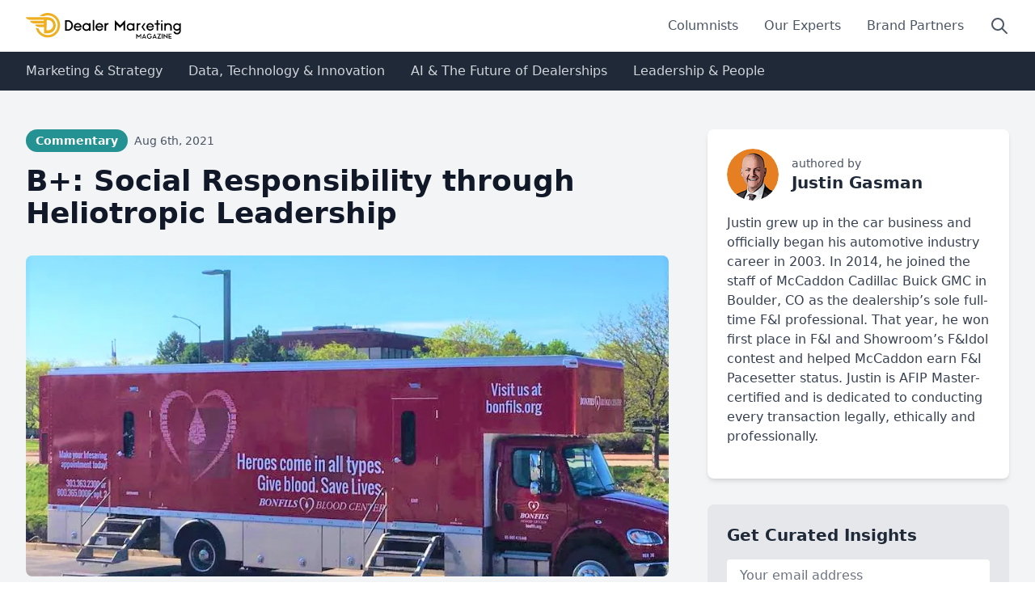

--- FILE ---
content_type: text/html; charset=utf-8
request_url: https://www.dealermarketing.com/articles/b-social-responsibility-through-heliotropic-leadership/
body_size: 8456
content:
<!doctype html><html lang=en><script src="https://www.googletagmanager.com/gtag/js?id=G-X6WDJ5T2R3" async></script><script>window.dataLayer = window.dataLayer || [];
          function gtag(){dataLayer.push(arguments);}
          gtag('js', new Date());

          gtag('config', 'G-X6WDJ5T2R3');</script><title>
            
                
                    B+: Social Responsibility through Heliotropic Leadership
                
            
            
            
                
                - Dealer Marketing Magazine
            
        </title><meta charset=UTF-8><meta content="width=device-width,initial-scale=1.0" name=viewport><meta content="ie=edge" http-equiv=X-UA-Compatible><meta content=summary_large_image name=twitter:card><meta content="B+: Social Responsibility through Heliotropic Leadership" name=twitter:title><meta content="How do we make a positive impact other than just selling cars? Not just in our attitudes but in our actions. What does it mean to be positive? When..." name=twitter:description><meta content=https:///cdn4.dealermarketing.com/images/blood-drive-1627301689318_jQ02L6N.2e16d0ba.fill-1200x630.jpg name=twitter:image><meta content=https://www.dealermarketing.com/articles/b-social-responsibility-through-heliotropic-leadership/ property=og:url><meta content="B+: Social Responsibility through Heliotropic Leadership" property=og:title><meta content="How do we make a positive impact other than just selling cars? Not just in our attitudes but in our actions. What does it mean to be positive? When..." property=og:description><meta content="Dealer Marketing Magazine" property=og:site_name><meta content=https:///cdn4.dealermarketing.com/images/blood-drive-1627301689318_jQ02L6N.2e16d0ba.fill-1200x630.jpg property=og:image><meta content=960 property=og:image:width><meta content=504 property=og:image:height><meta content=https://www.dealermarketing.com/articles/b-social-responsibility-through-heliotropic-leadership/ itemprop=url><meta content="B+: Social Responsibility through Heliotropic Leadership" itemprop=name><meta content="How do we make a positive impact other than just selling cars? Not just in our attitudes but in our actions. What does it mean to be positive? When..." itemprop=description><meta content=https:///cdn4.dealermarketing.com/images/blood-drive-1627301689318_jQ02L6N.2e16d0ba.fill-1200x630.jpg itemprop=image><title>B+: Social Responsibility through Heliotropic Leadership</title><meta content="How do we make a positive impact other than just selling cars? Not just in our attitudes but in our actions. What does it mean to be positive? When..." name=description><link href=/static/css/dist/styles.8517e9a66c49.css rel=stylesheet><link rel="shortcut icon" href=/static/img/favicon.b60a67a5a56c.ico><script defer src=https://cdn.jsdelivr.net/npm/alpinejs@3.x.x/dist/cdn.min.js></script><link href="https://fonts.googleapis.com/css2?family=Raleway:wght@400;500;700&display=swap" rel=stylesheet><style>[x-cloak] {
                display: none !important;
            }</style><link href=https://cdn.plyr.io/3.7.3/plyr.css rel=stylesheet><body class="font-sans leading-normal tracking-normal text-gray-800"><div class="min-h-screen flex flex-col" x-data="{ mobileMenuOpen: false }"><header class="bg-white shadow-md"><div class="container mx-auto px-4 sm:px-6 lg:px-8 py-4"><div class="flex justify-between items-center"><a href=/> <div class="flex items-center"><img alt="Dealer Marketing Magazine Logo" class="h-8 w-auto" src=https://www.dealermarketing.com/static/img/dmm.a99bb5c60a6c.svg></div> </a><nav class="hidden md:flex items-center space-x-8"><a class="text-gray-600 hover:text-gray-900" href=/columnists/>Columnists</a><a class="text-gray-600 hover:text-gray-900" href=/expert-panel/>Our Experts</a><a class="text-gray-600 hover:text-gray-900" href=/brand-partners/>Brand Partners</a><a class="text-gray-600 hover:text-gray-900" href=/search/> <span class=sr-only>Search</span> <svg class="h-6 w-6" viewbox="0 0 24 24" fill=none stroke=currentColor xmlns=http://www.w3.org/2000/svg><path d="M21 21l-6-6m2-5a7 7 0 11-14 0 7 7 0 0114 0z" stroke-linecap=round stroke-linejoin=round stroke-width=2 /></svg> </a></nav><div class="md:hidden flex items-center"><a class="text-gray-600 hover:text-gray-900 mr-4" href=/search/> <span class=sr-only>Search</span> <svg class="h-6 w-6" viewbox="0 0 24 24" fill=none stroke=currentColor xmlns=http://www.w3.org/2000/svg><path d="M21 21l-6-6m2-5a7 7 0 11-14 0 7 7 0 0114 0z" stroke-linecap=round stroke-linejoin=round stroke-width=2 /></svg> </a><button @click="mobileMenuOpen = !mobileMenuOpen" class="text-gray-600 hover:text-gray-900" aria-controls=mobile-menu aria-expanded=false type=button><span class=sr-only>Open main menu</span> <svg class="h-6 w-6" viewbox="0 0 24 24" aria-hidden=true fill=none stroke=currentColor x-show=!mobileMenuOpen><path d="M4 6h16M4 12h16M4 18h16" stroke-linecap=round stroke-linejoin=round stroke-width=2 /></svg> <svg class="h-6 w-6" viewbox="0 0 24 24" aria-hidden=true fill=none stroke=currentColor x-show=mobileMenuOpen><path d="M6 18L18 6M6 6l12 12" stroke-linecap=round stroke-linejoin=round stroke-width=2 /></svg></button></div></div></div></header><nav class="bg-gray-800 text-white hidden md:block"><div class="container mx-auto px-4 sm:px-6 lg:px-8 py-3"><div class="flex space-x-8"><a class="text-gray-300 hover:text-dmm-teal font-medium" href=/marketing-and-strategy/>Marketing & Strategy</a><a class="text-gray-300 hover:text-dmm-teal font-medium" href=/data-technology-and-innovation/>Data, Technology & Innovation</a><a class="text-gray-300 hover:text-dmm-teal font-medium" href=/ai-and-the-future-of-dealerships/>AI & The Future of Dealerships</a><a class="text-gray-300 hover:text-dmm-teal font-medium" href=/leadership-and-people/>Leadership & People</a></div></div></nav><div class=md:hidden id=mobile-menu x-show=mobileMenuOpen><div class="px-2 pt-2 pb-3 space-y-1 sm:px-3"><a class="block px-3 py-2 rounded-md text-base font-medium text-gray-700 hover:text-gray-900 hover:bg-gray-50" href=/columnists/>Columnists</a><a class="block px-3 py-2 rounded-md text-base font-medium text-gray-700 hover:text-gray-900 hover:bg-gray-50" href=/expert-panel/>Our Experts</a><a class="block px-3 py-2 rounded-md text-base font-medium text-gray-700 hover:text-gray-900 hover:bg-gray-50" href=/brand-partners/>Brand Partners</a></div><div class="px-2 pt-2 pb-3 space-y-1 sm:px-3 bg-gray-800"><a class="block px-3 py-2 rounded-md text-base font-medium text-gray-300 hover:text-dmm-teal" href=/marketing-and-strategy/>Marketing & Strategy</a><a class="block px-3 py-2 rounded-md text-base font-medium text-gray-300 hover:text-dmm-teal" href=/data-technology-and-innovation/>Data, Technology & Innovation</a><a class="block px-3 py-2 rounded-md text-base font-medium text-gray-300 hover:text-dmm-teal" href=/ai-and-the-future-of-dealerships/>AI & The Future of Dealerships</a><a class="block px-3 py-2 rounded-md text-base font-medium text-gray-300 hover:text-dmm-teal" href=/leadership-and-people/>Leadership & People</a></div></div><main class=flex-grow id=main-content><div class="section py-12 bg-gray-100"><div class="container mx-auto px-4 sm:px-6 lg:px-8"><div class="grid grid-cols-1 lg:grid-cols-3 gap-12"><div class=lg:col-span-2><div class=mb-8><span class="inline-block bg-dmm-teal-600 text-white text-sm font-semibold px-3 py-1 rounded-full mb-2"> Commentary </span><span class="text-gray-600 text-sm ml-2">Aug 6th, 2021</span><h1 class="text-4xl font-bold text-gray-900 mt-2">B+: Social Responsibility through Heliotropic Leadership</h1></div><div class="mb-8 aspect-w-2 aspect-h-1"><img class="object-cover w-full h-full rounded-lg" alt=blood-drive-1627301689318.jpeg src=https:///cdn4.dealermarketing.com/images/blood-drive-16273016.2e16d0ba.fill-1200x600.format-webp.webp></div><div x-data="{ showPlayer: false, audioUrl: 'https://mcdn.podbean.com/mf/web/qi37y374twlmygrw/b-social-responsibility-through-heliotropic-leadership.mp3', initPlayer() { this.$nextTick(() => { const players = Plyr.setup('.js-player'); console.log('Players initialized:', players); }); } }" class=mb-8><button @click="showPlayer = !showPlayer; initPlayer()" class="flex items-center text-dmm-teal hover:text-dmm-teal-dark transition duration-300"><svg class="h-5 w-5 mr-2" viewbox="0 0 20 20" fill=currentColor xmlns=http://www.w3.org/2000/svg><path d="M10 18a8 8 0 100-16 8 8 0 000 16zM9.555 7.168A1 1 0 008 8v4a1 1 0 001.555.832l3-2a1 1 0 000-1.664l-3-2z" clip-rule=evenodd fill-rule=evenodd></path></svg> <span x-text="showPlayer ? 'Hide audio player' : 'Listen to this article'"></span></button><div class="mt-4 bg-white rounded-lg shadow-md p-4" x-show=showPlayer x-transition><audio class=js-player controls><source :src=audioUrl type=audio/mp3> Your browser does not support the audio element.</audio></div></div><div class="prose prose-lg max-w-none"><p>How do we make a positive impact other than just selling cars? Not just in our attitudes but in our actions. What does it mean to be positive? When you read words like cheerful, active, high-energy, optimistic, or outgoing, does it make you think of positivity? <p>My personality <strong>IS</strong> my blood type, B+ (positive). <em>BING</em> is “the opposite of negativity.” B+ is a blood type that is not only rare but also holds tremendous power. It is estimated that only about 7.6% of the population has a blood type of B+. <p>Mark Twain once wrote, “kindness is the language the blind can see and the deaf can hear.” This ties in with positivity when it comes to genuinely connecting with your community. When this happens, people rally behind you and support your cause and your business!<p>The cause I’m talking about is your corporate social responsibility, specifically - hosting a community blood drive. I recommend doing this twice a year at your dealership. Once in the spring and once in the fall. This is an authentic & genuine way to exhibit heliotropic leadership inside your organization and your community and the payment value is immense.<figure class="ql-card-editable ql-card-figure"><img alt="blood donation bag" src="https://cdn1.dealermarketing.com/public/article/1627301601179.jpeg?auto=format&w=396" srcset="\n			https://cdn1.dealermarketing.com/public/article/1627301601179.jpeg?auto=format&w=396&dpr=1 1x,\n			https://cdn1.dealermarketing.com/public/article/1627301601179.jpeg?auto=format&w=396&dpr=2 2x,\n			https://cdn1.dealermarketing.com/public/article/1627301601179.jpeg?auto=format&w=396&dpr=3 3x," style="display: block; margin: auto;" class=lazyload width=396></figure><p><br><p>I watched a TEDTalk given by Dr. Harry Cohen recently and discovered the term heliotropic effect/leadership. The heliotropic effect is the tendency for all living systems to move towards energy that is life-sustaining and away from energy that is life-depleting. Heliotropic leaders are positive energizers that can make people feel great. You feel good in their presence. These are leaders who often share qualities like being a good listener. They are compassionate, forgiving, vulnerable, real, and they smile. It is the definition of “us, at our best.” These leaders are the organizers of dealership blood drives!<p>The sobering reality is that the need for donors to donate blood never really goes away. In every community across this country, there is a person who is in need of blood every day. Coming out of a global pandemic, there has also been an increased demand for a diverse blood supply.<p>As automobile dealerships, it is not expected for us to do anything else besides sales and service, or is it? Do we <em>have</em> to take that extra step and do <em>more</em>? You decide. Either way, it certainly bodes well for your dealership if your organization does more than just have a case of commission breath when dealing with your community. The optics are great & it makes people feel better about doing business with you. Let’s face it, what customer wouldn’t want to support a local business that shares the same values?<p>Hosting a drive really helps the blood supply, but it is also a very selfless way to bring people into your facility, and participate in something selfless themselves. Part of the payment value that comes from hosting a blood drive, beyond saving lives, is bringing people into your store that otherwise might not have considered ever setting foot inside your establishment. <p>While there, they may look around and test drive a vehicle. They might see how your amenities are set up and want to give your service department a try for an oil change. They may order a set of all-weather floor mats or get an old battery replaced in their car or key fob while at your store. These are just a few ways to introduce them to your capabilities, all stemming from a simple blood drive. <p>Take a moment to reflect on what you are doing to set yourself apart from the competition not only in terms of your pricing and retail strategy but in terms of your social responsibility strategy. It’s not enough to know what you have to do - you must take action. You can give blood to make a difference in the world. One in three of us will need blood in our lifetime yet only one in 30 of us actually gives blood.<p>If you are looking for an easy way to tap in and make a difference by leading heliotropically, give my idea a try and I don’t think you will be disappointed at the way you are left feeling at the end. I always say give 100% in anything you do. Unless of course, you are donating blood. Then definitely don’t give 100%. A pint will do just fine, and you could save up to 3 lives in the process. Happy organizing!! <figure class="ql-card-editable ql-card-figure"><img src="https://cdn1.dealermarketing.com/public/article/1627301664425.jpeg?auto=format&w=459" srcset="\n			https://cdn1.dealermarketing.com/public/article/1627301664425.jpeg?auto=format&w=459&dpr=1 1x,\n			https://cdn1.dealermarketing.com/public/article/1627301664425.jpeg?auto=format&w=459&dpr=2 2x,\n			https://cdn1.dealermarketing.com/public/article/1627301664425.jpeg?auto=format&w=459&dpr=3 3x," style="display: block; margin: auto;" class=lazyload width=459></figure><p><br><p><strong>Scan QR Code to View:</strong><p class=ql-align-center><img src="https://lh5.googleusercontent.com/1JQQbsWmiH0WdrEBkurUWfgp1MBqurozmA7kBg53OyiDGOUKNNXVVDerbYOTGYoMZNlqnDeYjSWCmXSEAB1CPSjkzyp_k2bSmeXkvkLNZKlhmty-B651R3ZvAZ36oVX5Z89eRc4?auto=format&w=156" srcset="https://lh5.googleusercontent.com/1JQQbsWmiH0WdrEBkurUWfgp1MBqurozmA7kBg53OyiDGOUKNNXVVDerbYOTGYoMZNlqnDeYjSWCmXSEAB1CPSjkzyp_k2bSmeXkvkLNZKlhmty-B651R3ZvAZ36oVX5Z89eRc4?auto=format&w=156&dpr=1 1x, https://lh5.googleusercontent.com/1JQQbsWmiH0WdrEBkurUWfgp1MBqurozmA7kBg53OyiDGOUKNNXVVDerbYOTGYoMZNlqnDeYjSWCmXSEAB1CPSjkzyp_k2bSmeXkvkLNZKlhmty-B651R3ZvAZ36oVX5Z89eRc4?auto=format&w=156&dpr=2 2x, https://lh5.googleusercontent.com/1JQQbsWmiH0WdrEBkurUWfgp1MBqurozmA7kBg53OyiDGOUKNNXVVDerbYOTGYoMZNlqnDeYjSWCmXSEAB1CPSjkzyp_k2bSmeXkvkLNZKlhmty-B651R3ZvAZ36oVX5Z89eRc4?auto=format&w=156&dpr=3 3x," style="display: block; margin: auto;" class=lazyload width=156><p class=ql-align-center>Heliotropic Leadership | Harry Cohen | TEDxElonUniversity:<p class=ql-align-center>https://www.youtube.com/watch?v=c4QUp6tuo-E</div><div class="my-8 py-4 border-t border-b border-gray-200"><h4 class="text-lg font-semibold mb-3">Tags:</h4><div class="flex flex-wrap gap-2"><a class="inline-block bg-gray-100 hover:bg-dmm-teal-100 text-gray-700 hover:text-dmm-teal-800 rounded-full px-3 py-1 text-sm font-medium transition duration-300" href=/articles/tagged/blood-donation> blood donation </a><a class="inline-block bg-gray-100 hover:bg-dmm-teal-100 text-gray-700 hover:text-dmm-teal-800 rounded-full px-3 py-1 text-sm font-medium transition duration-300" href=/articles/tagged/corporate-social-responsibility> corporate social responsibility </a><a class="inline-block bg-gray-100 hover:bg-dmm-teal-100 text-gray-700 hover:text-dmm-teal-800 rounded-full px-3 py-1 text-sm font-medium transition duration-300" href=/articles/tagged/dealership> dealership </a><a class="inline-block bg-gray-100 hover:bg-dmm-teal-100 text-gray-700 hover:text-dmm-teal-800 rounded-full px-3 py-1 text-sm font-medium transition duration-300" href=/articles/tagged/automotive-management> automotive management </a></div></div><div class=my-8><h3 class="text-2xl font-semibold mb-4">Similar Articles</h3><div class="grid grid-cols-1 md:grid-cols-2 gap-6"><a class="block group" href=/articles/popcorn-thinking-in-a-potato-chip-world/> <div class="aspect-w-2 aspect-h-1 mb-3"><img class="object-cover w-full h-full rounded-lg group-hover:opacity-75 transition duration-300" alt=popcorn src=https:///cdn4.dealermarketing.com/images/popcorn.2e16d0ba.fill-600x300.png></div> <h4 class="text-lg font-semibold group-hover:text-dmm-teal transition duration-300">Popcorn Thinking in a Potato Chip World</h4> </a><a class="block group" href=/articles/the-risks-of-playing-blind-lessons-from-steinways-wood-shortage/> <div class="aspect-w-2 aspect-h-1 mb-3"><img class="object-cover w-full h-full rounded-lg group-hover:opacity-75 transition duration-300" alt=unnamed src=https:///cdn4.dealermarketing.com/images/unnamed.2e16d0ba.fill-600x300.jpg></div> <h4 class="text-lg font-semibold group-hover:text-dmm-teal transition duration-300">The Risks Of Playing Blind: Lessons from Steinway’s Wood Shortage</h4> </a></div></div></div><div class=lg:col-span-1><div class="bg-white rounded-lg shadow-md p-6 mb-8"><div class="flex items-center mb-4"><a class="mr-4 group" href=/author/justin-gasman/> <div class="w-16 h-16 rounded-full bg-dmm-teal-200 flex items-center justify-center overflow-hidden transition duration-300 group-hover:shadow-md"><img alt="Justin Gasman" class="w-16 h-16 rounded-full object-cover transition duration-300 group-hover:opacity-90" decoding=async height=64 loading=lazy src=https:///cdn4.dealermarketing.com/images/Justin_Gasman_AdtLuj9.2e16d0ba.fill-64x64.png width=64></div> </a><div><p class="text-sm text-gray-600">authored by</p><a class=group href=/author/justin-gasman/> <h3 class="text-xl font-semibold group-hover:text-dmm-teal transition duration-300">Justin Gasman</h3> </a></div></div><div class="text-gray-700 mb-4"><p data-block-key=lc5l2>Justin grew up in the car business and officially began his automotive industry career in 2003. In 2014, he joined the staff of McCaddon Cadillac Buick GMC in Boulder, CO as the dealership’s sole full-time F&I professional. That year, he won first place in F&I and Showroom’s F&Idol contest and helped McCaddon earn F&I Pacesetter status. Justin is AFIP Master-certified and is dedicated to conducting every transaction legally, ethically and professionally.</div></div><div class="bg-gray-200 rounded-lg p-6 mb-8"><h4 class="text-xl font-semibold mb-4">Get Curated Insights</h4><form method="get`" action=/newsletter/ class=mb-4><input class="w-full px-4 py-2 rounded mb-2" placeholder="Your email address" name=email type=email><button class="w-full bg-dmm-teal text-white font-semibold px-4 py-2 rounded hover:bg-dmm-teal-dark transition duration-300">Subscribe</button></form><p class="text-sm text-gray-600">Content worth the click</div><div class="bg-white rounded-lg shadow-md p-6"><h4 class="text-xl font-semibold mb-4">Related Articles</h4><div class=space-y-4><a class="flex items-start group" href=/articles/why-diversity-equity-and-inclusion-are-key-to-dealership-success/> <div class="w-24 flex-shrink-0 mr-3"><div class="aspect-w-2 aspect-h-1"><img class="w-full h-full object-cover rounded-md group-hover:opacity-75 transition duration-300" alt=diversity-1627983369997.jpeg src=https:///cdn4.dealermarketing.com/images/diversity-1627983369997_bSyaIAN.2e16d0ba.fill-400x200.jpg></div></div> <span class="text-gray-800 group-hover:text-dmm-teal transition duration-300 text-sm"> Why Diversity, Equity and Inclusion are Key to Dealership Success </span> </a></div></div></div></div></div></div></main><section class="bg-gradient-to-r from-dmm-teal to-blue-500 py-16"><div class="max-w-7xl mx-auto px-4 sm:px-6 lg:px-8"><div class="bg-white rounded-lg shadow-xl overflow-hidden"><div class="flex flex-col md:flex-row"><div class="md:w-1/2 p-8 md:p-12 bg-gray-50"><h2 class="text-3xl md:text-4xl font-bold text-gray-900 mb-4">Stay Ahead of the Curve</h2><p class="text-gray-600 mb-6">Get exclusive insights, expert advice, and the latest trends in automotive marketing delivered straight to your inbox.<div class="flex items-center text-sm text-gray-500"><svg class="h-5 w-5 mr-2 text-dmm-teal" viewbox="0 0 20 20" fill=currentColor><path d="M6.267 3.455a3.066 3.066 0 001.745-.723 3.066 3.066 0 013.976 0 3.066 3.066 0 001.745.723 3.066 3.066 0 012.812 2.812c.051.643.304 1.254.723 1.745a3.066 3.066 0 010 3.976 3.066 3.066 0 00-.723 1.745 3.066 3.066 0 01-2.812 2.812 3.066 3.066 0 00-1.745.723 3.066 3.066 0 01-3.976 0 3.066 3.066 0 00-1.745-.723 3.066 3.066 0 01-2.812-2.812 3.066 3.066 0 00-.723-1.745 3.066 3.066 0 010-3.976 3.066 3.066 0 00.723-1.745 3.066 3.066 0 012.812-2.812zm7.44 5.252a1 1 0 00-1.414-1.414L9 10.586 7.707 9.293a1 1 0 00-1.414 1.414l2 2a1 1 0 001.414 0l4-4z" clip-rule=evenodd fill-rule=evenodd></path></svg> Join over 10,000 automotive professionals</div></div><div class="md:w-1/2 p-8 md:p-12"><form action=/newsletter/ class=space-y-6><div><label class="block text-sm font-medium text-gray-700" for=email>Email address</label><input class="mt-1 block w-full px-3 py-2 border border-gray-300 rounded-md shadow-sm focus:outline-none focus:ring-dmm-teal focus:border-dmm-teal" id=email name=email required type=email></div><div><button class="w-full flex justify-center py-2 px-4 border border-transparent rounded-md shadow-sm text-sm font-medium text-white bg-dmm-teal hover:bg-dmm-teal-dark focus:outline-none focus:ring-2 focus:ring-offset-2 focus:ring-dmm-teal">Subscribe Now</button></div></form></div></div></div></div></section><footer class="bg-gray-800 text-white"><div class="container mx-auto px-4 sm:px-6 lg:px-8 py-8"><div class="grid grid-cols-1 md:grid-cols-4 gap-8"><div class="md:col-span-2 order-1"><h3 class="text-lg font-semibold mb-4">Topics</h3><div class="grid grid-cols-2 gap-4"><ul class=space-y-2><li><a class="text-gray-400 hover:text-white" href=/topics/advertising/>Advertising</a><li><a class="text-gray-400 hover:text-white" href=/topics/marketing/>Marketing</a><li><a class="text-gray-400 hover:text-white" href=/topics/leads/>Leads</a><li><a class="text-gray-400 hover:text-white" href=/topics/showroom/>Showroom</a><li><a class="text-gray-400 hover:text-white" href=/topics/f-and-i/>F&I</a><li><a class="text-gray-400 hover:text-white" href=/topics/fixed-ops/>Fixed Ops</a><li><a class="text-gray-400 hover:text-white" href=/topics/rentention-and-loyalty/>Retention & Loyalty</a></ul><ul class=space-y-2><li><a class="text-gray-400 hover:text-white" href=/topics/reputation-management/>Reputation Management</a><li><a class="text-gray-400 hover:text-white" href=/topics/management/>Leadership & Management</a><li><a class="text-gray-400 hover:text-white" href=/topics/technology/>Technology</a><li><a class="text-gray-400 hover:text-white" href=/topics/compliance/>Compliance</a><li><a class="text-gray-400 hover:text-white" href=/topics/websites/>Websites</a><li><a class="text-gray-400 hover:text-white" href=/topics/mobility/>Mobility</a><li><a class="text-gray-400 hover:text-white" href=/topics/digital-retailing/>Digital Retailing</a></ul></div></div><div class=order-2><h3 class="text-lg font-semibold mb-4">Categories</h3><ul class=space-y-2><li><a class="text-gray-400 hover:text-white" href=/topics/best-practices/>Best Practices</a><li><a class="text-gray-400 hover:text-white" href=/topics/research/>Research</a><li><a class="text-gray-400 hover:text-white" href=/topics/interviews/>Interviews</a><li><a class="text-gray-400 hover:text-white" href=/topics/commentary/>Commentary</a></ul></div><div class=order-3><h3 class="text-lg font-semibold mb-4">Quick Links</h3><ul class=space-y-2><li><a class="text-gray-400 hover:text-white" href=/about-us/>About us</a><li><a class="text-gray-400 hover:text-white" href=/terms-of-service/>Terms of Service</a><li><a class="text-gray-400 hover:text-white" href=/privacy-policy/>Privacy Policy</a><li><a class="text-gray-400 hover:text-white" href=/advertise/>Advertise</a></ul></div></div><div class="mt-8 border-t border-gray-700 pt-8 flex flex-col md:flex-row justify-between items-center"><div class="flex space-x-4 mb-4 md:mb-0"><a class="text-dmm-teal hover:text-white transition-colors duration-300" " href=https://www.facebook.com/DealerMarketing/> <span class=sr-only>Facebook</span> <svg class="h-6 w-6" viewbox="0 0 24 24" aria-hidden=true fill=currentColor><path d="M22 12c0-5.523-4.477-10-10-10S2 6.477 2 12c0 4.991 3.657 9.128 8.438 9.878v-6.987h-2.54V12h2.54V9.797c0-2.506 1.492-3.89 3.777-3.89 1.094 0 2.238.195 2.238.195v2.46h-1.26c-1.243 0-1.63.771-1.63 1.562V12h2.773l-.443 2.89h-2.33v6.988C18.343 21.128 22 16.991 22 12z" clip-rule=evenodd fill-rule=evenodd /></svg> </a><a class="text-dmm-teal hover:text-white transition-colors duration-300" href=https://twitter.com/Dealer_Mark_Mag> <span class=sr-only>Twitter</span> <svg class="h-6 w-6" viewbox="0 0 24 24" aria-hidden=true fill=currentColor><path d="M8.29 20.251c7.547 0 11.675-6.253 11.675-11.675 0-.178 0-.355-.012-.53A8.348 8.348 0 0022 5.92a8.19 8.19 0 01-2.357.646 4.118 4.118 0 001.804-2.27 8.224 8.224 0 01-2.605.996 4.107 4.107 0 00-6.993 3.743 11.65 11.65 0 01-8.457-4.287 4.106 4.106 0 001.27 5.477A4.072 4.072 0 012.8 9.713v.052a4.105 4.105 0 003.292 4.022 4.095 4.095 0 01-1.853.07 4.108 4.108 0 003.834 2.85A8.233 8.233 0 012 18.407a11.616 11.616 0 006.29 1.84"/></svg> </a><a class="text-dmm-teal hover:text-white transition-colors duration-300" href=https://www.linkedin.com/company/dealer-marketing-magazine/> <span class=sr-only>LinkedIn</span> <svg class="h-6 w-6" viewbox="0 0 24 24" aria-hidden=true fill=currentColor><path d="M19 0h-14c-2.761 0-5 2.239-5 5v14c0 2.761 2.239 5 5 5h14c2.762 0 5-2.239 5-5v-14c0-2.761-2.238-5-5-5zm-11 19h-3v-11h3v11zm-1.5-12.268c-.966 0-1.75-.79-1.75-1.764s.784-1.764 1.75-1.764 1.75.79 1.75 1.764-.783 1.764-1.75 1.764zm13.5 12.268h-3v-5.604c0-3.368-4-3.113-4 0v5.604h-3v-11h3v1.765c1.396-2.586 7-2.777 7 2.476v6.759z" clip-rule=evenodd fill-rule=evenodd /></svg> </a><a class="text-dmm-teal hover:text-white transition-colors duration-300" href=https://www.youtube.com/channel/UC_GRObZy_bE5lud6VE2VIsw> <span class=sr-only>YouTube</span> <svg class="h-6 w-6" viewbox="0 0 24 24" aria-hidden=true fill=currentColor><path d="M19.812 5.418c.861.23 1.538.907 1.768 1.768C21.998 8.746 22 12 22 12s0 3.255-.418 4.814a2.504 2.504 0 0 1-1.768 1.768c-1.56.419-7.814.419-7.814.419s-6.255 0-7.814-.419a2.505 2.505 0 0 1-1.768-1.768C2 15.255 2 12 2 12s0-3.255.417-4.814a2.507 2.507 0 0 1 1.768-1.768C5.744 5 11.998 5 11.998 5s6.255 0 7.814.418ZM15.194 12 10 15V9l5.194 3Z" clip-rule=evenodd fill-rule=evenodd /></svg> </a></div><p class=text-gray-400>© 2024 Dealer Marketing Magazine. All rights reserved.</div></div></footer></div><script src=https://cdn.plyr.io/3.7.3/plyr.polyfilled.js></script><script>document.addEventListener('DOMContentLoaded', function() {
				const element = document.getElementById('main-video-player');

				if (element) {
					const player = new Plyr(element, {
						autoplay: true,
						//muted: true, // Start muted to ensure autoplay works
						youtube: {
							noCookie: true,
							rel: 0,
							showinfo: 0,
							iv_load_policy: 3,
							modestbranding: 1,
							autoplay: 1
						}
					});

				}
			});</script><script defer src="https://static.cloudflareinsights.com/beacon.min.js/vcd15cbe7772f49c399c6a5babf22c1241717689176015" integrity="sha512-ZpsOmlRQV6y907TI0dKBHq9Md29nnaEIPlkf84rnaERnq6zvWvPUqr2ft8M1aS28oN72PdrCzSjY4U6VaAw1EQ==" data-cf-beacon='{"version":"2024.11.0","token":"d34072bddadd4878a5ffde54b6eb7e09","r":1,"server_timing":{"name":{"cfCacheStatus":true,"cfEdge":true,"cfExtPri":true,"cfL4":true,"cfOrigin":true,"cfSpeedBrain":true},"location_startswith":null}}' crossorigin="anonymous"></script>
